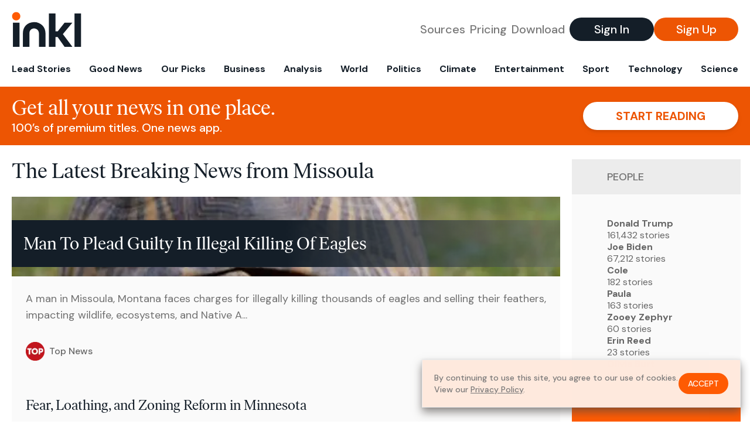

--- FILE ---
content_type: image/svg+xml
request_url: https://d33gy59ovltp76.cloudfront.net/images/public-content/newspaper-tied-9ca15d8f826f93991bc59e4db15f5181.svg?vsn=d
body_size: 4434
content:
<svg xmlns="http://www.w3.org/2000/svg" width="202.103" height="112.319" viewBox="0 0 202.103 112.319">
  <g id="Group_534" data-name="Group 534" transform="translate(-94 -3157)">
    <g id="Group_424" data-name="Group 424" transform="translate(-980.101 1379.616)">
      <g id="Group_222" data-name="Group 222">
        <text id="Read" transform="translate(1100.386 1821.888) rotate(17.085)" fill="#fff" font-size="19.638" font-family="Chalkduster"><tspan x="0" y="0">Read</tspan></text>
      </g>
      <g id="Group_223" data-name="Group 223">
        <path id="Path_52" data-name="Path 52" d="M1252.53,1885.25c-3.511,1.083-4.051.826-7.809.761,2.552,2.507,5.624,1.748,7.809-.761Zm-7.359-1.128c2.071.357,4.318.876,6.2-.229,2.816-1.656.906-.2,2.266-2.4-4.839,1.93-3.7,2.277-9.291,1.159-2-3.619-1.769-6.914-1.917-11.781-1.864,5.9-.074,9.656,2.742,13.255Zm9.666-17.222c.019.43.211,2.524.2,2.744-.206,3.1-.022.968-.741,1.808-.809-1.806-.19-2.96.545-4.552Zm-1.812-1.357c-.152,2.453.111,6.329-1.339,8.109-.729-1.092-.6,1.415-.665-2.029l2-6.08Zm-81.348-1.649-1.623-2.119c.834,3,1.605,2.076,1.623,2.119Zm95.186-3.628a28.675,28.675,0,0,1-7.841,13.414c-2.292,2.348-11.359,11.122-12.72,4.22,7.089,2.948,11.134-4.128,14.506-8.953,1.008-1.442,5.966-6.919,6.055-8.681Zm-92.947,2.75c-2.573-1.413-2.753-3.215-2.677-6.18a13,13,0,0,1,2.677,6.18Zm87.48-4.518c-2.13,2.775-5.326,6.449-5.025,11.538,3.11-1.4,1.746-1.5,2.8-5.327a54.7,54.7,0,0,1,2.227-6.211Zm-1.845-1.437-1.216,2.4c.212-1.575-.4-.461.154-1.244a3.652,3.652,0,0,1,1.062-1.152Zm-6.136-1.8c-.8,3.123-1.417,6.834-2.468,10.319-1.2,3.977-2.847,7.29.268,10.429-2.736-.232-2.807-1.23-2.7-4.425a37.3,37.3,0,0,1,4.9-16.323Zm-83.167-.24c1.77-2.761.5-5.674-.377-8.7-.478,3.208-1.037,5.805.377,8.7Zm95.709-1.094c-2.639,3.182-5.571,9.8-7.209,13.915,2.139-1.066,3.856-3.96,4.746-5.98,1.064-2.416,1.651-5.6,2.463-7.935Zm2.692,2.665a2.8,2.8,0,0,0,.6,1.714c.671-3.222,1.341-3.88,1.1-7.483-.447,1.211-.983,2.353-1.35,3.639a6.506,6.506,0,0,0-.348,2.13Zm-8.458-5.309c-2.8,1.677-6.639,10.3-7.221,13.994l7.221-13.994Zm-.64,5.776,8.111-11.108c-2.757,1.568-7.389,8.186-8.111,11.108Zm-3.118-11.632c-1.123.65-.645.1-1.6,1.341a2.36,2.36,0,0,0-.428,1.518l2.027-2.859Zm13.994-2.581c-1.767.738-1.569.946-2.758,2.919,2.208-.861,2.581-.163,2.758-2.919Zm-12.29.181c-.248.806.412.039-.449,1.315-1.428,2.115-.143.463-1.255,1.085.439-1.453-.626.29.43-1.272,1.441-2.129.235-.493,1.274-1.128Zm2.054,8.256a14.7,14.7,0,0,1,6.708-8.7c-1.188,2.883-1.07,2.05-3.163,4.523-1.424,1.681-1.75,3.1-3.545,4.177Zm-89.066-16.041c-.736.938-.379-.705-1.274,2l.19,5.436,1.084-7.437Zm86.04,16.985-2.469,3.993c.578-6.769,6.448-12.668,11.573-16.287-1.6,2.374-3.831,3.651-9.1,12.294Zm3.6-13.345c-1.683,1.96-1.921,1.766-2.633,4.145,1.477-.792.293.915,1.755-1.762a12.06,12.06,0,0,0,.878-2.383Zm11.6,4.517c-.465-1.285-.2-.964-.966-1.912l-1.7-1.83c3.109.247,2.845.385,2.667,3.742Zm2.163-.9c-.165-3.969-2.13-6.165-5.84-4.978-3.949,1.264-1.637.433-2.667,2.76,1.714-.816,4.285-2.8,5.637-2.414,2.037.577,1.154,1.863,2.87,4.632Zm-7.341-8.158,2.787.681-5.163,2.892,2.376-3.573Zm-26.929,44.838c-2.387-11.446.917-16.832,4.867-25.934,2.361-5.44,8.025-17.654,14.118-19.871-2.211,4.213-2.906,4.149-6.892,9.511-8.879,11.947-11.75,21-12.093,36.294Zm23.834-45.46c-.472,1.979.008.78-1.28,2.676l-2.043,2.489c.489-1.974.114-.821,1.18-2.639a6.163,6.163,0,0,1,.729-1.234c1.749-2.3.158-.426,1.414-1.292Zm-95.617-3.2c-1.065,2.5-2.039,5.658-.895,8.085a33.634,33.634,0,0,0,.9-4.745c.007-.05.294-2.072.294-2.082a1.728,1.728,0,0,0-.3-1.258Zm96.208.638c-.266-2.1.717-.36-.62-1.313-6.727,7.424-17.675,22.374-19.463,31.43,1.536-2.731,2.438-5.809,4.391-8.694l15.692-21.423Zm2.589-.683-1.062,3.345a20.394,20.394,0,0,0,3.446-5.255l-2.384,1.91Zm-3.695-2.626c-1.573,1.633-3.448,2.288-5.563,3.787-10.4,7.364-20.549,29.969-20.543,43.183,0,6.06,2.561,8.143,4.433,11.805-10.363-1.817-19.63-6.343-28.573-9.939-9.057-3.642-19.037-6.7-28.112-10.335-4.947-1.984-9.3-3.18-10.907-8.6-1.67-5.638-2.614-10.54-2.027-16.809a44.311,44.311,0,0,1,4.178-15.279c1.7-3.6,5.633-8.8,8.117-10.471,40.262,9.614,36.581,10.942,79,12.663Zm1.106,3.309-.591,2.566c.13-.077.325-.17.394-.228l2.4-2.763c.046-.2.254-.175.384-.258a16.658,16.658,0,0,0,1.337-3.077c-2.91,1.792-1.375,2.237-3.926,3.76Zm4.9-2.867Zm-99.086,5.421c1.739-1.246,3.361-5.662,3.352-8.141-.958,1.6-1.193.711-2.248,3.754a24.9,24.9,0,0,0-1.1,4.387Zm100.255-9.059c-2.226-1.245-2.266-.655-4.9-.114,1.479,1.023-1.45.112,1.513.851,3.812.95,3.255-.644,3.385-.737Zm-102.41,4.672c1.833-1.8,1.573-1.08,2.7-3.895.6-1.5,1.233-2.724,1.728-4-2.8,1.836-3.762,4.163-4.423,7.9Zm5.252-4.644c1.927-.992,4.335-4.476,5.122-6.586-2.624,1.069-3.941,3.333-5.122,6.586Zm-1.307-4.047c2.485-1.217,3.582-3.3,4.936-6.46-2.076,1.13-4.206,4.163-4.936,6.46Zm-82.279,21.124,1.415.8,75.374,17.074c-6.61-35.362,5.692-39.077,8.122-47.3-22.585-4.869-44.5-12.348-66.329-19.164-7-2.185-13.647-5.849-20.436-7.472-10.125,8.27-16.689,32.192-8.392,46.048,2.365,3.95,5.338,8.622,10.246,10.018Zm153.636-16.505c-.167-.1-.371-.233-.5-.3-4.066-1.961-10.176-1.662-14.681-2.607-6.813-1.43-23.62-4.295-28.891-6.169-2.787-.991-10.723-4.044-13.329-2.316,17.449,3.159,38.563,11.371,57.4,11.387Zm-38.937-14.956c7.076-.683,15.976-2.751,17.825,4.534l-16.832-3.3-1.837-.379c-.472-1.821-.16-.2.844-.852Zm20.914,5.26c.578-1.222.691,1.537.361-1.638a8.812,8.812,0,0,0-2.163-4.289c.3,2.216.019,4.729,1.8,5.927Zm-42.524-4.733-1.042.979.649,1.163c-2.709.65-3.794,2.206-4.756,4.548,2.581-.981,2.918-2.023,5.041-4.166l.609-1.813a10.286,10.286,0,0,0,5.476-3.055c-2.855.1-4.23,1.4-5.977,2.344Zm13.207-3.07c-1.436-1.753-4.56-1.069-6.22-.263l6.22.263Zm4.24,2.294c1.653-.257,10.615-2.3,11.359-2.761-4.27-.6-9.173-1.133-11.359,2.761Zm22.385.849c-.907-4.449-3.312-5.054-9.252-4.636,3.824,2.57,5.9.87,9.252,4.636Zm-39.83-4.611,5.388-.662a14.321,14.321,0,0,1-1.373.767,8.39,8.39,0,0,1-3.313.651c-.037.759.088.558-.1,1.041a2.857,2.857,0,0,1-.7,1.263c-2.2,1.256-2.966,2.542-5.576,3.654a8.031,8.031,0,0,1,4.835-4.489l-.437-1.512,1.276-.713Zm.923-1.9c-2.227.629-10.725-.789-9.479-3.443,1-2.133,3.346-1.132,5.308-.227,2.309,1.066,3.1,1.6,4.171,3.67Zm-4.134,2.027c-1.042.371-15.33-3.408-18.057-5.146,4.367.235,14.633,3.622,18.057,5.146Zm-7.076-6.717c-.516,2.715.437,1.937-1.824,1.936.459-1.4.008-.962,1.824-1.936Zm14.865,3.8c-3.328-.46-4.095-1.714-5.046-4.363-3.316,1.355-3.943-2.762-11.244-.009,3-5.6,7.914-1.479,9.07-.983l1.9.268c2.065.5,4.239,3.336,5.316,5.087Zm-24.669,3.5c-7.259-.75-69.65-19.351-73.368-23.409,2.018-2.64,1-1.458,8.018,1.568,11.076,4.776,34.167,12.776,45.753,16.208,5.836,1.729,14.526,3.664,19.6,5.633Zm14.882,1.739-44.035-12.148-31.344-11.025c-1.8-.695-3.357-1.3-5.137-2.038l-3.686-1.548c-.981-.639-.5-.351-1.131-1.011,4.113-1.018,6.181,1.293,10,3.206,7.553,3.784,23.6,8.576,31.967,11.039,2.333.687,42.535,12.188,43.368,13.525Zm-39.59-14.767c-3.628-.316-35.807-9.595-39.829-14.522,4.9.846,14.553,5.671,19.546,7.525,6.377,2.368,15.2,4.485,20.283,7Zm-9.907-5.5c-4.048-1.124-7.913-2.434-12.4-3.969-3.58-1.225-10.464-2.386-12.3-6.039,3.086.664,9.49,3.763,12.559,5.038,3.514,1.46,9.348,4.147,12.136,4.97Zm40.548,12.152c1.524-3.014,1.813-5.332,5.307-5.856,8.981-1.348,13.915,7.245,15.284,8.047,1.653.97,6.009,2.568,8.125,3.615,5.593,2.769,3.74-3.351,18.223-2.108,7.834.672,11.011,3.768,12.15,11.436l32.956,6.663c4.02.513,9.418-.127,12.416,1.461.54,2.582-3.42,7.051-4.727,9.251,3.887,3.243,10.374,1.617,6.144,22.455-2.279,11.224-10.306,21.432-18.31,28.638-2.825,2.543-4.1,5.439-10.049,5.492-8.679.078-46.539-15.555-58.067-20-9.427-3.632-4-3.013-12.3-3.2-8.805-.2-3.69-3.186-10.7-5.055l-37.892-9.025c-8.05-1.629-18-3.357-25.6-5.662-10.415-3.155-16.4-2.536-21.27-10.034-5.478-8.441-7.2-12.643-6.3-25.137.668-9.215,4.267-16.28,8.535-22.841a18.031,18.031,0,0,1,3.468-4.375c1.867-1.619,2.7-2.52,4.048-3.771,1.982-1.837,2.663-1.626,5.178-1.972,3.86-.53.168-1.481,5.7-.457,3.277.608.383-1.55,4.491-.5l16.939,6.562C1137.808,1789.071,1153.241,1798.074,1168.945,1800.609Z" fill="#141d28" fill-rule="evenodd"/>
        <path id="Path_53" data-name="Path 53" d="M1242.983,1834.616l-.07.784-14.323-2.566c-5.262-2.694-31.738-7.883-39.808-11.592,9.634.5,18.625,5.53,26.692,7.116,4.6.9,9.52,1.588,14.165,2.707C1233.054,1831.887,1240.659,1834.49,1242.983,1834.616Z" fill="#141d28" fill-rule="evenodd"/>
        <path id="Path_54" data-name="Path 54" d="M1242.923,1839.748c-.667.936-2.662,6.259-3.428,8.03-3.846,8.891-4.538,21.076-4.569,30.921a4,4,0,0,1-.709-1.529c-.066-.206-.209-.848-.253-1.07a20.573,20.573,0,0,1-.255-2.86,43.855,43.855,0,0,1,.25-5.885C1235.821,1848.02,1241.932,1842.617,1242.923,1839.748Z" fill="#141d28" fill-rule="evenodd"/>
        <path id="Path_55" data-name="Path 55" d="M1235.071,1848.579c1.187-3.43,1.007-2.493,2.293-3.568-1.473,7.085-3.841,5.95-5.339,16.724-.616,4.433-.069,17.684-.71,19.652C1228.5,1870.1,1231.52,1858.844,1235.071,1848.579Z" fill="#141d28" fill-rule="evenodd"/>
        <path id="Path_56" data-name="Path 56" d="M1224.826,1873.853a43,43,0,0,1-17.493-4.923C1212.935,1869.231,1219.717,1871.733,1224.826,1873.853Z" fill="#141d28" fill-rule="evenodd"/>
        <path id="Path_57" data-name="Path 57" d="M1228.59,1832.834l7.588,2.135c.2.075.8.287.986.372a4.013,4.013,0,0,1,1.331.805c-6.59-.326-13.527-2.592-19.07-4.408Z" fill="#141d28" fill-rule="evenodd"/>
        <path id="Path_58" data-name="Path 58" d="M1095.608,1793.059c-.7.858-2.878,5.805-3.705,7.446-4.152,8.243-5.267,19.709-5.641,28.991a3.668,3.668,0,0,1-.655-1.468c-.058-.2-.18-.807-.216-1.017a18.355,18.355,0,0,1-.155-2.707,38.952,38.952,0,0,1,.455-5.541C1088.223,1800.6,1094.518,1795.728,1095.608,1793.059Z" fill="#141d28" fill-rule="evenodd"/>
        <path id="Path_59" data-name="Path 59" d="M1089.221,1799.849c1.306-3.191,1.094-2.314,2.416-3.281-1.718,6.628-4.045,5.47-5.916,15.576-.77,4.157-.684,16.673-1.394,18.506C1081.906,1819.9,1085.315,1809.4,1089.221,1799.849Z" fill="#141d28" fill-rule="evenodd"/>
        <path id="Path_60" data-name="Path 60" d="M1162.233,1853.147l-.073.784-14.844-2.565c-5.452-2.695-32.889-7.883-41.253-11.592,9.985.5,19.3,5.53,27.662,7.116,4.769.9,9.865,1.588,14.679,2.706C1151.943,1850.419,1159.824,1853.021,1162.233,1853.147Z" fill="#141d28" fill-rule="evenodd"/>
      </g>
      <text id="News" transform="translate(1181.392 1845.02) rotate(17.085)" fill="#fff" font-size="17.753" font-family="Chalkduster"><tspan x="0" y="0">News</tspan></text>
    </g>
  </g>
</svg>
